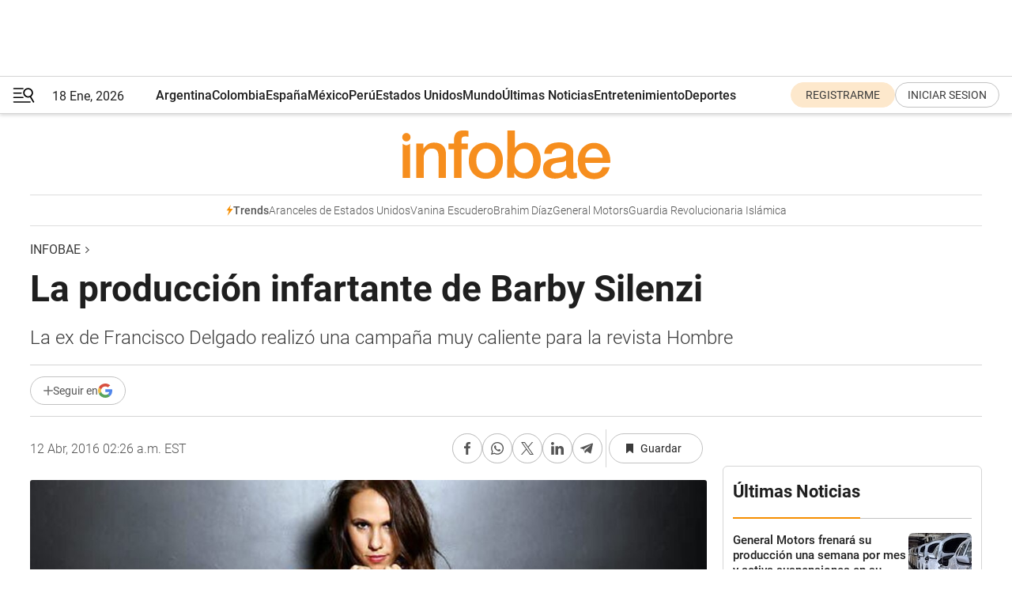

--- FILE ---
content_type: application/javascript; charset=utf-8
request_url: https://fundingchoicesmessages.google.com/f/AGSKWxVFaETZKBr2RiyA_vmgYADQZGrYxeUfizdVX44lBs8BYrjbH-5LM-tiTUqyJQ0mksFLu_BcU19nTU8F07fA2MYZ7S2l3L3ztqcE2-KO0ALSV8YCjPIl2lOblXKB8XKaxYvLVS3WPxeP3PQkjqLGH3HE82pXj068dZnSCECjVs3__FFcBfM1fVg2vV3j/_=468x60&/ebldr.php/ppd_ads_/ad/middle..tv/ads/
body_size: -1291
content:
window['97842892-a900-4518-bf49-8885409f6a13'] = true;